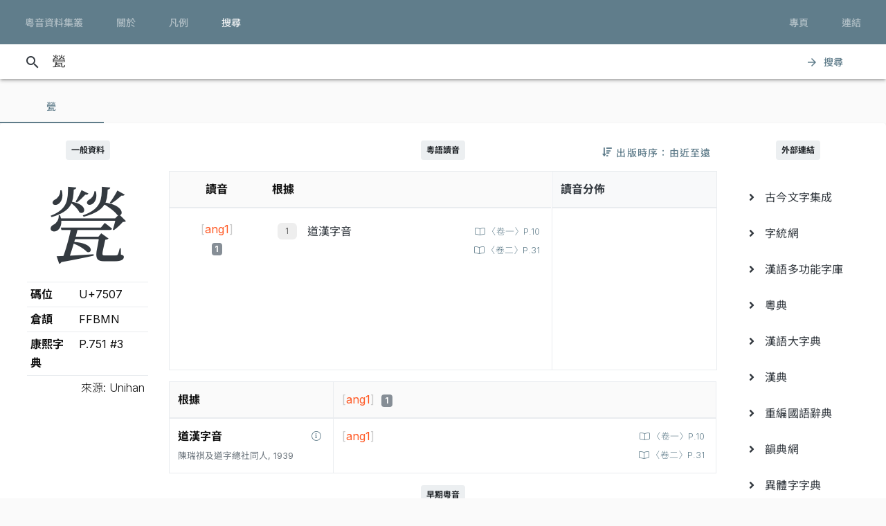

--- FILE ---
content_type: text/html; charset=UTF-8
request_url: https://jyut.net/query?q=%E7%94%87
body_size: 8966
content:




<!DOCTYPE html>
<html lang="zh-Hant-HK">
<head>
    <meta charset="utf-8">
    <title>“甇”的粵語讀音 - 粵音資料集叢</title>
    <meta name="viewport" content="width=device-width, initial-scale=1">

            <meta name="Description" content="“甇”的粵語讀音"/>
        <meta name="google" content="notranslate"/>

                <meta property="og:type" content="website"/>
        <meta property="og:title" content="粵音資料集叢"/>

        <meta property="og:image" content="/images/cover.png"/>
        <meta property="og:image:width" content="1800"/>
        <meta property="og:image:height" content="945"/>

        <meta property="og:description" content="“甇”的粵語讀音"/>
    
    <link rel="manifest" href="/manifest.json">
    <meta name="theme-color" content="#677d89">

    <link rel="shortcut icon" href="/icons/favicon.png">
    <link rel="apple-touch-icon" href="/icons/touchicon-180.png">
    <meta name="apple-mobile-web-app-status-bar-style" content="default">

            <link rel="preconnect" href="https://fonts.googleapis.com" crossorigin>
        <link as="style"
              href="https://fonts.googleapis.com/css2?family=Inter:wght@100..900&family=Inconsolata:wdth,wght@50..200,200..900&display=swap"
              rel="preload">
        <link as="style" rel="preload" href="https://fonts.googleapis.com/icon?family=Material+Icons">
        <link as="style" rel="preload" href="https://cdn.jsdelivr.net/npm/chiron-sung-hk-webfont@latest/css/vf.min.css">
        <link as="style" rel="preload" href="https://cdn.jsdelivr.net/npm/chiron-hei-hk-webfont@latest/css/vf.min.css">

        <link href="https://fonts.googleapis.com/css2?family=Inter:wght@100..900&family=Inconsolata:wdth,wght@50..200,200..900&display=swap"
              rel="stylesheet">

        <link rel="stylesheet" href="https://fonts.googleapis.com/icon?family=Material+Icons">

        <link rel="stylesheet" href="https://cdn.jsdelivr.net/npm/chiron-sung-hk-webfont@latest/css/vf.min.css">
        <link rel="stylesheet" href="https://cdn.jsdelivr.net/npm/chiron-hei-hk-webfont@latest/css/vf.min.css">

        <link rel="stylesheet" href="/build/app.0b9fc0b8.css" data-turbo-track="reload">
    
    <script src="/build/runtime.f82f4939.js" defer data-turbo-track="reload"></script><script src="/build/635.c36b9c42.js" defer data-turbo-track="reload"></script><script src="/build/app.e6864e78.js" defer data-turbo-track="reload"></script>

                                                                                                            
            <!-- Google tag (gtag.js) -->
    <script async src="https://www.googletagmanager.com/gtag/js?id=G-5EHGSBQ0YR"></script>
    <script>
        window.dataLayer = window.dataLayer || [];

        function gtag() {
            dataLayer.push(arguments);
        }

        gtag('js', new Date());

        gtag('config', 'G-5EHGSBQ0YR');
    </script>
    
    </head>
<body id="page-query">
    
    <header class="mdc-top-app-bar inner" data-controller="top-app-bar">
        <div class="mdc-top-app-bar__row">
            <nav class="mdc-top-app-bar__section mdc-top-app-bar__section--align-start">
                                                                                                    <a href="/"
                       class="mdc-button mdc-button--top">
                        <div class="mdc-button__ripple"></div>
                        <span class="mdc-button__label">粵音資料集叢</span>
                    </a>
                                                                                                    <a href="/about"
                       class="mdc-button mdc-button--top">
                        <div class="mdc-button__ripple"></div>
                        <span class="mdc-button__label">關於</span>
                    </a>
                                                                                                    <a href="/usage"
                       class="mdc-button mdc-button--top">
                        <div class="mdc-button__ripple"></div>
                        <span class="mdc-button__label">凡例</span>
                    </a>
                                                                                                    <a href="/search"
                       class="mdc-button mdc-button--top active">
                        <div class="mdc-button__ripple"></div>
                        <span class="mdc-button__label">搜尋</span>
                    </a>
                            </nav>
            <section class="mdc-top-app-bar__section mdc-top-app-bar__section--align-end d-none d-xl-flex d-lg-flex
        d-md-flex"
                     role="toolbar">

                <div data-controller="dropdown-menu">
                    <button href="#" class="mdc-button mdc-button--top menu-button" data-menu="menu-book-links"
                            data-dropdown-menu-target="button"
                    >
                        <div class="mdc-button__ripple"></div>
                        <span class="mdc-button__label">專頁</span>
                    </button>
                    <div class="mdc-menu-surface--anchor">
                        <div class="mdc-menu mdc-menu-surface" tabindex="-1" id="menu-book-links"
                             data-dropdown-menu-target="menu"
                        >

                            
                            <ul class="mdc-list" role="menu" aria-hidden="true">
                                                                    <li class="mdc-list-item" role="menuitem" data-href="//lee1914.jyut.net"
                                        tabindex="-1">
                                        <span class="mdc-list-item__ripple"></span>
                                        <span class="mdc-list-item__text">分部分音廣話九聲字宗
                                            <small>(1914)</small></span>
                                    </li>
                                                                    <li class="mdc-list-item" role="menuitem" data-href="//lee1916.jyut.net"
                                        tabindex="-1">
                                        <span class="mdc-list-item__ripple"></span>
                                        <span class="mdc-list-item__text">廣話國語一貫未定稿
                                            <small>(1916)</small></span>
                                    </li>
                                                                    <li class="mdc-list-item" role="menuitem" data-href="//chiu1931.jyut.net"
                                        tabindex="-1">
                                        <span class="mdc-list-item__ripple"></span>
                                        <span class="mdc-list-item__text">民衆識字粵語拼音字彙
                                            <small>(1931)</small></span>
                                    </li>
                                                                    <li class="mdc-list-item" role="menuitem" data-href="//chan1939.jyut.net"
                                        tabindex="-1">
                                        <span class="mdc-list-item__ripple"></span>
                                        <span class="mdc-list-item__text">道漢字音
                                            <small>(1939)</small></span>
                                    </li>
                                                                    <li class="mdc-list-item" role="menuitem" data-href="//ile1992.jyut.net"
                                        tabindex="-1">
                                        <span class="mdc-list-item__ripple"></span>
                                        <span class="mdc-list-item__text">常用字廣州話讀音表
                                            <small>(1992)</small></span>
                                    </li>
                                                            </ul>
                        </div>
                    </div>
                </div>
                <div data-controller="dropdown-menu">
                    <button href="#" class="mdc-button mdc-button--top menu-button" data-menu="menu-other-links"
                            data-dropdown-menu-target="button"
                    >
                        <div class="mdc-button__ripple"></div>
                        <span class="mdc-button__label">連結</span>
                    </button>
                    <div class="mdc-menu-surface--anchor">
                        <div class="mdc-menu mdc-menu-surface" tabindex="-1" id="menu-other-links"
                             data-dropdown-menu-target="menu"
                        >

                            
                            <ul class="mdc-list" role="menu" aria-hidden="true">
                                                                                                            <li class="mdc-list-item" role="menuitem" data-href="http://www.savepropercantonese.com/"
                                            tabindex="-1">
                                            <span class="mdc-list-item__ripple"></span>
                                            <span class="mdc-list-item__text">解．救．正讀</span>
                                        </li>
                                                                                                                                                <li class="mdc-list-item" role="menuitem" data-href="https://github.com/jyutnet/cantonese-books-data"
                                            tabindex="-1">
                                            <span class="mdc-list-item__ripple"></span>
                                            <span class="mdc-list-item__text">Github 檔案庫（典籍資料檔）</span>
                                        </li>
                                                                                                </ul>
                        </div>
                    </div>
                </div>


            </section>
        </div>
    </header>

    <div class="mdc-top-app-bar--fixed-adjust">
                    <div class="elevation-demo-surface mdc-elevation--z3 search-box" id="search-bar"
                 data-controller="search"
                 data-search-validate-value="/validate"
            >
                <div class="container">
                    <i class="material-icons mdc-button__icon" aria-hidden="true">search</i>
                    <!--<div id="qbox">-->
                                                            <input placeholder="輸入要查詢的字（最多 20 個）或搜尋條件" maxlength="100"
                           value="甇"
                           id="search-query"
                           data-action="keyup->search#queryKeyup mouseover->search#queryMouseOver"
                           data-search-target="query"
                    >
                    <!--</div>-->
                    <button class="mdc-button" id="search-submit"
                            data-action="search#go"
                    >
                        <i class="material-icons mdc-button__icon" aria-hidden="true">arrow_forward</i>
                        <div class="mdc-button__ripple"></div>
                        <span class="mdc-button__label">搜尋</span>
                    </button>
                </div>
            </div>
                <main>
                <p></p>

                            

<div data-controller="query-result" data-controller="query-result" data-query-result-order-toggle-url-value="/query?q=%E7%94%87&amp;sort=asc&amp;ajax=1" data-query-result-active-tab-index-value="0">

    <div class="mdc-dialog"
         role="alertdialog"
         aria-modal="true"
         aria-labelledby="my-dialog-title"
         aria-describedby="my-dialog-content"
         data-query-result-target="bookDetailDialog"
    >
        <div class="mdc-dialog__container">
            <div class="mdc-dialog__surface">
                <h2 class="mdc-dialog__title" id="my-dialog-title">書目資料</h2>
                <div class="mdc-dialog__content" id="book-detail-dialog-content"
                     data-query-result-target="bookDetailContent">
                </div>
                <footer class="mdc-dialog__actions">
                    <button type="button" class="mdc-button mdc-dialog__button" data-mdc-dialog-action="yes">
                        <div class="mdc-button__ripple"></div>
                        <span class="mdc-button__label">關閉</span>
                    </button>
                </footer>
            </div>
        </div>
        <div class="mdc-dialog__scrim"></div>
    </div>

    <section class="mdc-tab-bar" role="tablist" aria-label="Navigation"
             data-query-result-target="tabbar"
             data-action="MDCTabBar:activated->query-result#onTabActivated keydown@window->query-result#onKeyDown"
    >
        <div class="mdc-tab-scroller">
            <div class="mdc-tab-scroller__scroll-area">
                <div class="mdc-tab-scroller__scroll-content">
                                                                    
                            <button class="mdc-tab mdc-tab--active" role="tab"
            aria-selected="true"
            tabindex="0">
                  <span class="mdc-tab__content">
                    <span class="mdc-tab__text-label">                            甇                        </span>
                  </span>
        <span class="mdc-tab-indicator mdc-tab-indicator--active">
                    <span class="mdc-tab-indicator__content mdc-tab-indicator__content--underline"></span>
                  </span>
        <span class="mdc-tab__ripple"></span>
    </button>

                                                        </div>
            </div>
        </div>
    </section>

    <section class="container-fluid mdc-card mdc-card-square">
                                
<article class="row word-query-result-container" id="tab-content-0"
        data-controller="searchable-block"
         data-action="selectionchange@document->searchable-block#onPointerDown scroll@document->searchable-block#onScroll"
         data-query-result-target="tab"
         data-tab-index="0"
>
            <div class="col-xl-4">
            <div class="word-meta-panel">
                <p class="column-title">
                    <span class="badge badge-primary">一般資料</span>
                </p>

                <div class="row">
                    <div class="col-md-8 col-lg-8 col-xl-24">
                        <h1 data-query-result-target="word" data-word="甇">
                            甇
                        </h1>
                    </div>
                    <div class="col-md-16 col-lg-16 col-xl-24">
                        <div id="wordMeta">
            <table class="table table-sm">
        <colgroup>
            <col style="width:40%">
            <col style="width:60%">
        </colgroup>
        <tbody>
        <tr>
            <th>碼位</th>
            <td>U+7507</td>
        </tr>
                                                                                                                        <tr>
                    <th>倉頡</th>
                    <td>
                        FFBMN
                    </td>
                </tr>
            
                                        <tr>
                    <th>康熙字典</th>
                    <td>
                        P.751 #3
                    </td>
                </tr>
                        
            
                    
        </tbody>
        <tfoot>
        <tr>
            <td class="text-right" colspan="2" style="font-weight: 300;">來源: Unihan</td>
        </tr>
        </tfoot>
    </table>
</div>

                    </div>
                </div>
            </div>
        </div>

        <div class="col-xl-16">

            


                            <div style="position:relative;">
                    <p class="column-title">
                        <span class="badge badge-primary">粵語讀音</span>
                    </p>
                    <div style="position:absolute; right: 0; top:0;">
                        
<button data-action="query-result#toggleOrder" class="mdc-button">
   <i class="fa fa-sort-amount-down"></i>
   <div class="mdc-button__ripple"></div>
   <span class="mdc-button__label d-none d-lg-block">&nbsp;出版時序：由近至遠</span>
</button>

                    </div>
                </div>

                
                <div class="summary-chart-container">
                    <div class="summary-container">
                        



<div class="pronunciation-list-container">
    <table class="table">
        <thead>
        <tr>
            <th class="text-center">讀音</th>
            <th>根據</th>
        </tr>
        </thead>
        <tbody>
        <!---->
                                                                    <tr>
                <td class="text-center">
                    <div style="padding-top:5px;">
                                                <button
                    class="jyutping-button"
                    data-controller="jyutping"
                    data-action="click->jyutping#showDetails"
                    data-jyutping-url-value="/syllable/detail/ang1"
            ><span class="jyutping-container">[<span
                    class="jyutping">ang1</span>]</span></button>
                                                <br/>
                        <span class="badge badge-secondary pronunciation-count">1</span>
                    </div>
                </td>
                <td>
                    <div>
                                                                <ol>
                                        <li>
                        <span class="book">
        <a href="#"
           data-book-id="chan1939"
           data-book-summary="&#x7B;&quot;displayTitle&quot;&#x3A;&quot;&#x9053;&#x6F22;&#x5B57;&#x97F3;&quot;,&quot;title&quot;&#x3A;&quot;&#x9053;&#x6F22;&#x5B57;&#x97F3;&quot;,&quot;isDisplayTitleOfficial&quot;&#x3A;true,&quot;author&quot;&#x3A;&quot;&#x9673;&#x745E;&#x797A;&#x53CA;&#x9053;&#x5B57;&#x7E3D;&#x793E;&#x540C;&#x4EBA;&quot;,&quot;publisher&quot;&#x3A;&quot;&#x9999;&#x6E2F;&#x9053;&#x5B57;&#x7E3D;&#x793E;&quot;,&quot;firstPublishYear&quot;&#x3A;1939,&quot;edition&quot;&#x3A;&quot;&#x6C11;&#x570B;&#x5EFF;&#x516B;&#x5E74;&#xFF08;&#x897F;&#x66C6;&#x20;1939&#x20;&#x5E74;&#xFF09;&#x516B;&#x6708;&#x521D;&#x7248;&quot;,&quot;remarks&quot;&#x3A;&#x5B;&quot;&#x300A;&#x7CB5;&#x97F3;&#x97FB;&#x5F59;&#x300B;&#x540C;&#x671F;&#x97FB;&#x66F8;&#x3002;&quot;,&quot;&#x9053;&#x5B57;&#x7E3D;&#x793E;&#x6709;&#x898B;&#x7576;&#x6642;&#x820A;&#x5F0F;&#x5B57;&#x5178;&#x96E3;&#x65BC;&#x6AA2;&#x67E5;&#xFF0C;&#x8A3B;&#x97F3;&#x4E0D;&#x78BA;&#xFF0C;&#x6545;&#x7DE8;&#x88FD;&#x6B64;&#x66F8;&#xFF0C;&#x63A1;&#x7528;&#x8A72;&#x793E;&#x5275;&#x88FD;&#x6CE8;&#x97F3;&#x6CD5;&#xFF08;&#x7A31;&#x70BA;&#x9053;&#x5B57;&#xFF09;&#xFF0C;&#x5E0C;&#x671B;&#x80FD;&#x89E3;&#x6C7A;&#x6642;&#x4EBA;&#x300C;&#x898B;&#x5B57;&#x4E0D;&#x8B58;&#x97F3;&#x300D;&#x3001;&#x300C;&#x8B58;&#x97F3;&#x4E0D;&#x8B58;&#x5BEB;&#x300D;&#x4E4B;&#x56F0;&#x96E3;&#x3002;&quot;,&quot;&#x300A;&#x7CB5;&#x97F3;&#x97FB;&#x5F59;&#x300B;&#x504F;&#x5411;&#x4FDD;&#x5B88;&#xFF0C;&#x300A;&#x9053;&#x6F22;&#x5B57;&#x97F3;&#x300B;&#x5247;&#x5982;&#x5BE6;&#x7D00;&#x9304;&#x7576;&#x6642;&#x7684;&#x5BE6;&#x969B;&#x97F3;&#x8B80;&#xFF0C;&#x5C0D;&#x8B80;&#x97F3;&#x7684;&#x614B;&#x5EA6;&#x662F;&#x300C;&#x96C5;&#x4FD7;&#x4E26;&#x5B58;&#x300D;&#xFF0C;&#x4E26;&#x53EA;&#x6536;&#x6D41;&#x901A;&#x8B80;&#x97F3;&#x3002;&quot;,&quot;&#x5168;&#x66F8;&#x5206;&#x4E09;&#x5377;&#xFF0C;&#x5377;&#x4E00;&#x3008;&#x9053;&#x6F22;&#x5B57;&#x5178;&#x3009;&#x4EE5;&#x7B46;&#x5283;&#x5E8F;&#x5217;&#x51FA;&#x6F22;&#x5B57;&#x53CA;&#x5176;&#x570B;&#x7CB5;&#x97F3;&#xFF0C;&#x5377;&#x4E8C;&#x3008;&#x7CB5;&#x8A9E;&#x97F3;&#x5178;&#x3009;&#x4EE5;&#x97F3;&#x6392;&#x5B57;&#xFF0C;&#x5377;&#x4E09;&#x5247;&#x4FC2;&#x3008;&#x570B;&#x8A9E;&#x97F3;&#x5178;&#x3009;&#x3002;&quot;&#x5D;,&quot;links&quot;&#x3A;null&#x7D;"
           data-action="query-result#showBookDetail"
           class="source-info-button"
           style="color: #343a40"
        >道漢字音
        </a>
    </span>

                                                                                    
                        <span class="entry-source-loc">
                                                    <a class="page-no"
   href="https://static.jyut.net/browse/chan1939v1/10?single=true"
   target="_blank">
    <span class="mdc-ripple-surface" data-mdc-ripple-is-unbounded></span>
            
        〈卷一〉P.10                        </a>
            
        <br/>
                    <a class="page-no"
   href="https://static.jyut.net/browse/chan1939v2/31?single=true"
   target="_blank">
    <span class="mdc-ripple-surface" data-mdc-ripple-is-unbounded></span>
            
        〈卷二〉P.31                        </a>
            
        <br/>
    
                        </span>

                                                </li>
            </ol>

                                            </div>
                </td>
            </tr>
                </tbody>
    </table>
</div>

                    </div>

                                            <div class="chart-container d-none d-lg-block d-xl-block">
                            <div class="outer">
    <div class="title">讀音分佈</div>
    <div class="chart">
                <canvas class="chart-p-stat" height="300" data-options="&#x7B;&quot;type&quot;&#x3A;&quot;doughnut&quot;,&quot;options&quot;&#x3A;&#x7B;&quot;animation&quot;&#x3A;&#x7B;&quot;duration&quot;&#x3A;300&#x7D;,&quot;cutoutPercentage&quot;&#x3A;35,&quot;legend&quot;&#x3A;false,&quot;plugins&quot;&#x3A;&#x7B;&quot;labels&quot;&#x3A;&#x7B;&quot;render&quot;&#x3A;&quot;label&quot;,&quot;fontColor&quot;&#x3A;&quot;&#x23;fff&quot;,&quot;textShadow&quot;&#x3A;true,&quot;shadowBlur&quot;&#x3A;10&#x7D;&#x7D;,&quot;maintainAspectRatio&quot;&#x3A;true,&quot;devicePixelRatio&quot;&#x3A;3,&quot;responsive&quot;&#x3A;true&#x7D;,&quot;data&quot;&#x3A;&#x7B;&quot;labels&quot;&#x3A;&#x5B;&quot;ang1&quot;&#x5D;,&quot;datasets&quot;&#x3A;&#x5B;&#x7B;&quot;label&quot;&#x3A;&quot;&#x5C;u8b80&#x5C;u97f3&quot;,&quot;data&quot;&#x3A;&#x5B;1&#x5D;,&quot;backgroundColor&quot;&#x3A;&#x5B;&quot;&#x23;597b74&quot;,&quot;&#x23;608b84&quot;,&quot;&#x23;6ea8a1&quot;,&quot;&#x23;9ccdc8&quot;,&quot;&#x23;6a8a9c&quot;,&quot;&#x23;c1e0dd&quot;,&quot;&#x23;e6f2f2&quot;,&quot;&#x23;9c6a71&quot;,&quot;&#x23;7d6a9c&quot;,&quot;&#x23;839faf&quot;,&quot;&#x23;b0858a&quot;,&quot;&#x23;d3d27f&quot;&#x5D;&#x7D;&#x5D;&#x7D;&#x7D;"
                data-query-result-target="chart"
        ></canvas>
    </div>
</div>

                        </div>
                                    </div>

                                    <div class="outer d-lg-none d-xl-none" style="border: 1px solid #e9ecef; margin-bottom: 1rem">
                        <div class="chart">
                                                        <canvas class="chart-p-stat" height="45"
                                    data-options="&#x7B;&quot;type&quot;&#x3A;&quot;horizontalBar&quot;,&quot;options&quot;&#x3A;&#x7B;&quot;animation&quot;&#x3A;&#x7B;&quot;duration&quot;&#x3A;300&#x7D;,&quot;legend&quot;&#x3A;false,&quot;plugins&quot;&#x3A;&#x7B;&quot;labels&quot;&#x3A;&#x7B;&quot;render&quot;&#x3A;&quot;label&quot;,&quot;fontColor&quot;&#x3A;&quot;&#x23;fff&quot;,&quot;textShadow&quot;&#x3A;true,&quot;shadowBlur&quot;&#x3A;10&#x7D;&#x7D;,&quot;maintainAspectRatio&quot;&#x3A;true,&quot;devicePixelRatio&quot;&#x3A;3,&quot;responsive&quot;&#x3A;true,&quot;scales&quot;&#x3A;&#x7B;&quot;xAxes&quot;&#x3A;&#x5B;&#x7B;&quot;ticks&quot;&#x3A;&#x7B;&quot;beginAtZero&quot;&#x3A;true,&quot;precision&quot;&#x3A;0&#x7D;&#x7D;&#x5D;&#x7D;&#x7D;,&quot;data&quot;&#x3A;&#x7B;&quot;labels&quot;&#x3A;&#x5B;&quot;&#x5C;u7507&#x20;&#x5B;ang1&#x5D;&quot;&#x5D;,&quot;datasets&quot;&#x3A;&#x5B;&#x7B;&quot;label&quot;&#x3A;&quot;&#x5C;u8b80&#x5C;u97f3&quot;,&quot;data&quot;&#x3A;&#x5B;1&#x5D;,&quot;backgroundColor&quot;&#x3A;&#x5B;&quot;&#x23;597b74&quot;,&quot;&#x23;608b84&quot;,&quot;&#x23;6ea8a1&quot;,&quot;&#x23;9ccdc8&quot;,&quot;&#x23;6a8a9c&quot;,&quot;&#x23;c1e0dd&quot;,&quot;&#x23;e6f2f2&quot;,&quot;&#x23;9c6a71&quot;,&quot;&#x23;7d6a9c&quot;,&quot;&#x23;839faf&quot;,&quot;&#x23;b0858a&quot;,&quot;&#x23;d3d27f&quot;&#x5D;&#x7D;&#x5D;&#x7D;&#x7D;"
                                    data-query-result-target="chart"></canvas>
                        </div>
                    </div>
                
                

<div class="pronunciation-matrix-container">
    <table class="table table-bordered pronunciation-table">
        <thead class="tableFloatingHeaderOriginal">
        <tr class="active">
            <th class="d-none d-md-table-cell">根據</th>
                                                                        <td class="text-left" style="width: 70%">
                    <button
                    class="jyutping-button"
                    data-controller="jyutping"
                    data-action="click->jyutping#showDetails"
                    data-jyutping-url-value="/syllable/detail/ang1"
            ><span class="jyutping-container">[<span
                    class="jyutping">ang1</span>]</span></button>
                    &nbsp;<span
                            aria-describedby="tooltip-id-0-0"
                            class="badge badge-secondary pronunciation-count">1</span>

                    <div id="tooltip-id-0-0" class="mdc-tooltip" role="tooltip" aria-hidden="true"
                         data-query-result-target="bookCountLabel">
                        <div class="mdc-tooltip__surface mdc-tooltip__surface-animation">
                                                        <sup>1</sup>/<sub>1</sub>
                        </div>
                    </div>
                </td>
                                    </tr>
        </thead>
        <tbody>
                                            <tr class="d-md-none source">
                <td colspan="1">
                    <button style="float:right; width:24px; height: 24px; min-width: 0;"
                            data-book-summary="&#x7B;&quot;displayTitle&quot;&#x3A;&quot;&#x9053;&#x6F22;&#x5B57;&#x97F3;&quot;,&quot;title&quot;&#x3A;&quot;&#x9053;&#x6F22;&#x5B57;&#x97F3;&quot;,&quot;isDisplayTitleOfficial&quot;&#x3A;true,&quot;author&quot;&#x3A;&quot;&#x9673;&#x745E;&#x797A;&#x53CA;&#x9053;&#x5B57;&#x7E3D;&#x793E;&#x540C;&#x4EBA;&quot;,&quot;publisher&quot;&#x3A;&quot;&#x9999;&#x6E2F;&#x9053;&#x5B57;&#x7E3D;&#x793E;&quot;,&quot;firstPublishYear&quot;&#x3A;1939,&quot;edition&quot;&#x3A;&quot;&#x6C11;&#x570B;&#x5EFF;&#x516B;&#x5E74;&#xFF08;&#x897F;&#x66C6;&#x20;1939&#x20;&#x5E74;&#xFF09;&#x516B;&#x6708;&#x521D;&#x7248;&quot;,&quot;remarks&quot;&#x3A;&#x5B;&quot;&#x300A;&#x7CB5;&#x97F3;&#x97FB;&#x5F59;&#x300B;&#x540C;&#x671F;&#x97FB;&#x66F8;&#x3002;&quot;,&quot;&#x9053;&#x5B57;&#x7E3D;&#x793E;&#x6709;&#x898B;&#x7576;&#x6642;&#x820A;&#x5F0F;&#x5B57;&#x5178;&#x96E3;&#x65BC;&#x6AA2;&#x67E5;&#xFF0C;&#x8A3B;&#x97F3;&#x4E0D;&#x78BA;&#xFF0C;&#x6545;&#x7DE8;&#x88FD;&#x6B64;&#x66F8;&#xFF0C;&#x63A1;&#x7528;&#x8A72;&#x793E;&#x5275;&#x88FD;&#x6CE8;&#x97F3;&#x6CD5;&#xFF08;&#x7A31;&#x70BA;&#x9053;&#x5B57;&#xFF09;&#xFF0C;&#x5E0C;&#x671B;&#x80FD;&#x89E3;&#x6C7A;&#x6642;&#x4EBA;&#x300C;&#x898B;&#x5B57;&#x4E0D;&#x8B58;&#x97F3;&#x300D;&#x3001;&#x300C;&#x8B58;&#x97F3;&#x4E0D;&#x8B58;&#x5BEB;&#x300D;&#x4E4B;&#x56F0;&#x96E3;&#x3002;&quot;,&quot;&#x300A;&#x7CB5;&#x97F3;&#x97FB;&#x5F59;&#x300B;&#x504F;&#x5411;&#x4FDD;&#x5B88;&#xFF0C;&#x300A;&#x9053;&#x6F22;&#x5B57;&#x97F3;&#x300B;&#x5247;&#x5982;&#x5BE6;&#x7D00;&#x9304;&#x7576;&#x6642;&#x7684;&#x5BE6;&#x969B;&#x97F3;&#x8B80;&#xFF0C;&#x5C0D;&#x8B80;&#x97F3;&#x7684;&#x614B;&#x5EA6;&#x662F;&#x300C;&#x96C5;&#x4FD7;&#x4E26;&#x5B58;&#x300D;&#xFF0C;&#x4E26;&#x53EA;&#x6536;&#x6D41;&#x901A;&#x8B80;&#x97F3;&#x3002;&quot;,&quot;&#x5168;&#x66F8;&#x5206;&#x4E09;&#x5377;&#xFF0C;&#x5377;&#x4E00;&#x3008;&#x9053;&#x6F22;&#x5B57;&#x5178;&#x3009;&#x4EE5;&#x7B46;&#x5283;&#x5E8F;&#x5217;&#x51FA;&#x6F22;&#x5B57;&#x53CA;&#x5176;&#x570B;&#x7CB5;&#x97F3;&#xFF0C;&#x5377;&#x4E8C;&#x3008;&#x7CB5;&#x8A9E;&#x97F3;&#x5178;&#x3009;&#x4EE5;&#x97F3;&#x6392;&#x5B57;&#xFF0C;&#x5377;&#x4E09;&#x5247;&#x4FC2;&#x3008;&#x570B;&#x8A9E;&#x97F3;&#x5178;&#x3009;&#x3002;&quot;&#x5D;,&quot;links&quot;&#x3A;null&#x7D;"
                            data-action="query-result#showBookDetail"
                            class="source-info-button mdc-button"><i class="fal fa-info-circle"></i></button>
                    <strong>道漢字音</strong> <small class="text-muted">
                        陳瑞祺及道字總社同人, 1939
                    </small>
                </td>
            </tr>
            <tr>
                <td class="text-left d-none d-md-table-cell">
                    <button style="float:right; width:24px; height: 24px; min-width: 0;" data-book-summary="&#x7B;&quot;displayTitle&quot;&#x3A;&quot;&#x9053;&#x6F22;&#x5B57;&#x97F3;&quot;,&quot;title&quot;&#x3A;&quot;&#x9053;&#x6F22;&#x5B57;&#x97F3;&quot;,&quot;isDisplayTitleOfficial&quot;&#x3A;true,&quot;author&quot;&#x3A;&quot;&#x9673;&#x745E;&#x797A;&#x53CA;&#x9053;&#x5B57;&#x7E3D;&#x793E;&#x540C;&#x4EBA;&quot;,&quot;publisher&quot;&#x3A;&quot;&#x9999;&#x6E2F;&#x9053;&#x5B57;&#x7E3D;&#x793E;&quot;,&quot;firstPublishYear&quot;&#x3A;1939,&quot;edition&quot;&#x3A;&quot;&#x6C11;&#x570B;&#x5EFF;&#x516B;&#x5E74;&#xFF08;&#x897F;&#x66C6;&#x20;1939&#x20;&#x5E74;&#xFF09;&#x516B;&#x6708;&#x521D;&#x7248;&quot;,&quot;remarks&quot;&#x3A;&#x5B;&quot;&#x300A;&#x7CB5;&#x97F3;&#x97FB;&#x5F59;&#x300B;&#x540C;&#x671F;&#x97FB;&#x66F8;&#x3002;&quot;,&quot;&#x9053;&#x5B57;&#x7E3D;&#x793E;&#x6709;&#x898B;&#x7576;&#x6642;&#x820A;&#x5F0F;&#x5B57;&#x5178;&#x96E3;&#x65BC;&#x6AA2;&#x67E5;&#xFF0C;&#x8A3B;&#x97F3;&#x4E0D;&#x78BA;&#xFF0C;&#x6545;&#x7DE8;&#x88FD;&#x6B64;&#x66F8;&#xFF0C;&#x63A1;&#x7528;&#x8A72;&#x793E;&#x5275;&#x88FD;&#x6CE8;&#x97F3;&#x6CD5;&#xFF08;&#x7A31;&#x70BA;&#x9053;&#x5B57;&#xFF09;&#xFF0C;&#x5E0C;&#x671B;&#x80FD;&#x89E3;&#x6C7A;&#x6642;&#x4EBA;&#x300C;&#x898B;&#x5B57;&#x4E0D;&#x8B58;&#x97F3;&#x300D;&#x3001;&#x300C;&#x8B58;&#x97F3;&#x4E0D;&#x8B58;&#x5BEB;&#x300D;&#x4E4B;&#x56F0;&#x96E3;&#x3002;&quot;,&quot;&#x300A;&#x7CB5;&#x97F3;&#x97FB;&#x5F59;&#x300B;&#x504F;&#x5411;&#x4FDD;&#x5B88;&#xFF0C;&#x300A;&#x9053;&#x6F22;&#x5B57;&#x97F3;&#x300B;&#x5247;&#x5982;&#x5BE6;&#x7D00;&#x9304;&#x7576;&#x6642;&#x7684;&#x5BE6;&#x969B;&#x97F3;&#x8B80;&#xFF0C;&#x5C0D;&#x8B80;&#x97F3;&#x7684;&#x614B;&#x5EA6;&#x662F;&#x300C;&#x96C5;&#x4FD7;&#x4E26;&#x5B58;&#x300D;&#xFF0C;&#x4E26;&#x53EA;&#x6536;&#x6D41;&#x901A;&#x8B80;&#x97F3;&#x3002;&quot;,&quot;&#x5168;&#x66F8;&#x5206;&#x4E09;&#x5377;&#xFF0C;&#x5377;&#x4E00;&#x3008;&#x9053;&#x6F22;&#x5B57;&#x5178;&#x3009;&#x4EE5;&#x7B46;&#x5283;&#x5E8F;&#x5217;&#x51FA;&#x6F22;&#x5B57;&#x53CA;&#x5176;&#x570B;&#x7CB5;&#x97F3;&#xFF0C;&#x5377;&#x4E8C;&#x3008;&#x7CB5;&#x8A9E;&#x97F3;&#x5178;&#x3009;&#x4EE5;&#x97F3;&#x6392;&#x5B57;&#xFF0C;&#x5377;&#x4E09;&#x5247;&#x4FC2;&#x3008;&#x570B;&#x8A9E;&#x97F3;&#x5178;&#x3009;&#x3002;&quot;&#x5D;,&quot;links&quot;&#x3A;null&#x7D;"
        data-action="query-result#showBookDetail"
        class="source-info-button mdc-button">
    <div class="mdc-button__ripple"></div>
    <span class="mdc-button__label"><i class="fal fa-info-circle"></i></span>
</button>
<strong>道漢字音</strong>
<br>
<small class="text-muted">
    陳瑞祺及道字總社同人, 1939
</small>

                </td>
                                                                                                                        <td>
                                                                                                                                                    <div>
                                    <div class="entry-source-loc">
                                                                                                                                                                                                                                                                                        
                                        
                                                                <a class="page-no"
   href="https://static.jyut.net/browse/chan1939v1/10?single=true"
   target="_blank">
    <span class="mdc-ripple-surface" data-mdc-ripple-is-unbounded></span>
            
        〈卷一〉P.10                        </a>
            
        <br/>
                    <a class="page-no"
   href="https://static.jyut.net/browse/chan1939v2/31?single=true"
   target="_blank">
    <span class="mdc-ripple-surface" data-mdc-ripple-is-unbounded></span>
            
        〈卷二〉P.31                        </a>
            
        <br/>
    


                                    </div>
                                    <button
                    class="jyutping-button"
                    data-controller="jyutping"
                    data-action="click->jyutping#showDetails"
                    data-jyutping-url-value="/syllable/detail/ang1"
            ><span class="jyutping-container">[<span
                    class="jyutping">ang1</span>]</span></button>
                                                                    </div>
                                                                                                                                                    </td>
                                                </tr>
                </tbody>
    </table>


</div>

            
            
    <section class="early-cantonese">
        <p class="column-title">
            <span class="badge badge-primary">早期粵音</span>
        </p>

        <table class="table table-bordered">
            <thead>
            <tr>
                <th class="d-none d-md-table-cell" style="width:30%">書名</th>
                <th class="d-none d-md-table-cell">讀音資料</th>
            </tr>
            </thead>
            <tbody>
                                            <tr class="d-md-none source">
                    <td colspan="2">
                        <button style="float:right; width:24px; height: 24px; min-width: 0;"
                                data-book-summary="&#x7B;&quot;displayTitle&quot;&#x3A;&quot;&#x4E2D;&#x83EF;&#x65B0;&#x5B57;&#x5178;&quot;,&quot;title&quot;&#x3A;&quot;&#x4E2D;&#x83EF;&#x65B0;&#x5B57;&#x5178;&quot;,&quot;isDisplayTitleOfficial&quot;&#x3A;true,&quot;author&quot;&#x3A;&quot;&#x738B;&#x980C;&#x68E0;&quot;,&quot;publisher&quot;&#x3A;&quot;&#x74B0;&#x7403;&#x66F8;&#x5C40;&quot;,&quot;firstPublishYear&quot;&#x3A;1937,&quot;edition&quot;&#x3A;&quot;&#x521D;&#x7248;&quot;,&quot;remarks&quot;&#x3A;&#x5B;&quot;&#x672C;&#x66F8;&#x7531;&#x738B;&#x980C;&#x68E0;&#x7267;&#x5E2B;&#x7DE8;&#x8457;&#xFF0C;1937&#x20;&#x5E74;&#x51FA;&#x7248;&#xFF0C;&#x5168;&#x540D;&#x300A;&#x4EAC;&#x7CB5;&#x6CE8;&#x97F3;&#x8907;&#x5F0F;&#x8A73;&#x89E3;&#x4E2D;&#x83EF;&#x65B0;&#x5B57;&#x5178;&#x300B;&#xFF0C;&#x4E26;&#x66FE;&#x65BC;&#x20;1961&#x20;&#x5E74;&#x4EE5;&#x300A;&#x5EE3;&#x5DDE;&#x97F3;&#x4E2D;&#x83EF;&#x65B0;&#x5B57;&#x5178;&#x300B;&#x4E00;&#x540D;&#x518D;&#x7248;&#xFF1B;&#x5169;&#x66F8;&#x8DDF;&#x9999;&#x6E2F;&#x4E2D;&#x83EF;&#x66F8;&#x5C40;&#x5728;&#x20;1976&#x20;&#x5E74;&#x521D;&#x7248;&#x3001;&#x81F3;&#x4ECA;&#x4ECD;&#x5728;&#x767C;&#x884C;&#x7684;&#x300A;&#x4E2D;&#x83EF;&#x65B0;&#x5B57;&#x5178;&#x300B;&#x7121;&#x95DC;&#x3002;&quot;,&quot;&#x672C;&#x66F8;&#x97F3;&#x6A19;&#x53CD;&#x6620;&#x65E9;&#x671F;&#x7CB5;&#x97F3;&#x7CFB;&#x7D71;&#xFF0C;&#x4E0D;&#x80FD;&#x548C;&#x73FE;&#x4EE3;&#x7CB5;&#x97F3;&#x76F4;&#x63A5;&#x5C0D;&#x61C9;&#xFF0C;&#x6CE8;&#x97F3;&#x7CFB;&#x7D71;&#x8DDF;&#x5176;&#x4ED6;&#x65E9;&#x671F;&#x7CB5;&#x97F3;&#x5178;&#x7C4D;&#x4EA6;&#x672A;&#x5FC5;&#x76F8;&#x540C;&#x3002;&quot;,&quot;&#x8B80;&#x97F3;&#x6B04;&#x4E2D;&#x7684;&#x73FE;&#x4EE3;&#x7CB5;&#x8A9E;&#x8B80;&#x97F3;&#x662F;&#x5F9E;&#x539F;&#x66F8;&#x7CFB;&#x7D71;&#x63A8;&#x5C0E;&#x51FA;&#x4F86;&#xFF0C;&#x7D14;&#x70BA;&#x65B9;&#x4FBF;&#x7814;&#x7A76;&#xFF0C;&#x7D50;&#x679C;&#x50C5;&#x4F9B;&#x53C3;&#x8003;&#xFF1B;&#x53C8;&#x6B64;&#x66F8;&#x97F3;&#x6A19;&#x7B26;&#x865F;&#x6392;&#x5370;&#x6642;&#x6709;&#x758F;&#x6F0F;&#xFF0C;&#x4F7F;&#x7528;&#x6642;&#x656C;&#x8ACB;&#x7559;&#x610F;&#x3002;&quot;&#x5D;,&quot;links&quot;&#x3A;null&#x7D;"
                                class="source-info-button mdc-button"
                                data-action="query-result#showBookDetail"
                        ><i class="fal fa-info-circle"></i></button>
                        <strong>中華新字典</strong>
                        <small class="text-muted">
                            王頌棠, 1937
                        </small>
                    </td>
                </tr>
                                                                <tr>
                    <td class="text-left d-none d-md-table-cell">
                        <button style="float:right; width:24px; height: 24px; min-width: 0;" data-book-summary="&#x7B;&quot;displayTitle&quot;&#x3A;&quot;&#x4E2D;&#x83EF;&#x65B0;&#x5B57;&#x5178;&quot;,&quot;title&quot;&#x3A;&quot;&#x4E2D;&#x83EF;&#x65B0;&#x5B57;&#x5178;&quot;,&quot;isDisplayTitleOfficial&quot;&#x3A;true,&quot;author&quot;&#x3A;&quot;&#x738B;&#x980C;&#x68E0;&quot;,&quot;publisher&quot;&#x3A;&quot;&#x74B0;&#x7403;&#x66F8;&#x5C40;&quot;,&quot;firstPublishYear&quot;&#x3A;1937,&quot;edition&quot;&#x3A;&quot;&#x521D;&#x7248;&quot;,&quot;remarks&quot;&#x3A;&#x5B;&quot;&#x672C;&#x66F8;&#x7531;&#x738B;&#x980C;&#x68E0;&#x7267;&#x5E2B;&#x7DE8;&#x8457;&#xFF0C;1937&#x20;&#x5E74;&#x51FA;&#x7248;&#xFF0C;&#x5168;&#x540D;&#x300A;&#x4EAC;&#x7CB5;&#x6CE8;&#x97F3;&#x8907;&#x5F0F;&#x8A73;&#x89E3;&#x4E2D;&#x83EF;&#x65B0;&#x5B57;&#x5178;&#x300B;&#xFF0C;&#x4E26;&#x66FE;&#x65BC;&#x20;1961&#x20;&#x5E74;&#x4EE5;&#x300A;&#x5EE3;&#x5DDE;&#x97F3;&#x4E2D;&#x83EF;&#x65B0;&#x5B57;&#x5178;&#x300B;&#x4E00;&#x540D;&#x518D;&#x7248;&#xFF1B;&#x5169;&#x66F8;&#x8DDF;&#x9999;&#x6E2F;&#x4E2D;&#x83EF;&#x66F8;&#x5C40;&#x5728;&#x20;1976&#x20;&#x5E74;&#x521D;&#x7248;&#x3001;&#x81F3;&#x4ECA;&#x4ECD;&#x5728;&#x767C;&#x884C;&#x7684;&#x300A;&#x4E2D;&#x83EF;&#x65B0;&#x5B57;&#x5178;&#x300B;&#x7121;&#x95DC;&#x3002;&quot;,&quot;&#x672C;&#x66F8;&#x97F3;&#x6A19;&#x53CD;&#x6620;&#x65E9;&#x671F;&#x7CB5;&#x97F3;&#x7CFB;&#x7D71;&#xFF0C;&#x4E0D;&#x80FD;&#x548C;&#x73FE;&#x4EE3;&#x7CB5;&#x97F3;&#x76F4;&#x63A5;&#x5C0D;&#x61C9;&#xFF0C;&#x6CE8;&#x97F3;&#x7CFB;&#x7D71;&#x8DDF;&#x5176;&#x4ED6;&#x65E9;&#x671F;&#x7CB5;&#x97F3;&#x5178;&#x7C4D;&#x4EA6;&#x672A;&#x5FC5;&#x76F8;&#x540C;&#x3002;&quot;,&quot;&#x8B80;&#x97F3;&#x6B04;&#x4E2D;&#x7684;&#x73FE;&#x4EE3;&#x7CB5;&#x8A9E;&#x8B80;&#x97F3;&#x662F;&#x5F9E;&#x539F;&#x66F8;&#x7CFB;&#x7D71;&#x63A8;&#x5C0E;&#x51FA;&#x4F86;&#xFF0C;&#x7D14;&#x70BA;&#x65B9;&#x4FBF;&#x7814;&#x7A76;&#xFF0C;&#x7D50;&#x679C;&#x50C5;&#x4F9B;&#x53C3;&#x8003;&#xFF1B;&#x53C8;&#x6B64;&#x66F8;&#x97F3;&#x6A19;&#x7B26;&#x865F;&#x6392;&#x5370;&#x6642;&#x6709;&#x758F;&#x6F0F;&#xFF0C;&#x4F7F;&#x7528;&#x6642;&#x656C;&#x8ACB;&#x7559;&#x610F;&#x3002;&quot;&#x5D;,&quot;links&quot;&#x3A;null&#x7D;"
        data-action="query-result#showBookDetail"
        class="source-info-button mdc-button">
    <div class="mdc-button__ripple"></div>
    <span class="mdc-button__label"><i class="fal fa-info-circle"></i></span>
</button>
<strong>中華新字典</strong>
<br>
<small class="text-muted">
    王頌棠, 1937
</small>

                    </td>
                    <td class="early-cantonese-entry-main">
                                                    <div>
                                <div class="entry-source-loc" style="float: right; text-align: right">
                                    
                                                            <a class="page-no"
   href="https://static.jyut.net/browse/wong1937/254?single=true"
   target="_blank">
    <span class="mdc-ripple-surface" data-mdc-ripple-is-unbounded></span>
            
        P.254                        </a>
            
        <br/>
    

                                                                                                                                                                                                                                                                                                                                                                                                            
                                    
                                                                                                                                                                                </div>
                                <p class="raw-pronunciation">
                                                                                                                                                                                                                                                                            
                                    <span class="deduced-jyutping">
                                                                                                                    <button
                    class="jyutping-button"
                    data-controller="jyutping"
                    data-action="click->jyutping#showDetails"
                    data-jyutping-url-value="/syllable/detail/ang1"
            ><span class="jyutping-container">[<span
                    class="jyutping">ang1</span>]</span></button>                                    </span><span class="raw-pronunciation-arrow">&nbsp;←&nbsp;</span>

                                    <span class="raw-pronunciation-line">꜀ang</span>

                                    
                                                                                                                                                                                                                                                                                            </p>
                                
                                
                                                                        <div class="remarks">
        <div style="color: #ef483c; font-size: 90%; font-weight: 500; text-align: left; margin-top: 0.3em;">
            <span class="badge" style="border: 1px solid #ef483c; position: relative; bottom:1px; font-weight:
            500">校訂註</span>
            原釋義作『同罌』
        </div>
    </div>

                                                            </div>
                                            </td>
                </tr>
                        </tbody>
        </table>
    </section>

                            

    <p class="column-title">
        <span class="badge badge-primary">其他參考</span>
    </p>



    <div class="other-ref mdc-card mdc-card-square mdc-card--outlined"
         data-controller="kangxi">
        <div class="title">

            <button style="float:right; width:24px; height: 24px; min-width: 0;"
                    data-book-summary="&#x7B;&quot;title&quot;&#x3A;&quot;&#x5C;u5eb7&#x5C;u7199&#x5C;u5b57&#x5C;u5178&quot;,&quot;displayTitle&quot;&#x3A;&quot;&#x5C;u5eb7&#x5C;u7199&#x5C;u5b57&#x5C;u5178&quot;,&quot;isDisplayTitleOfficial&quot;&#x3A;true,&quot;author&quot;&#x3A;&quot;&#x5C;u5f35&#x5C;u7389&#x5C;u66f8&#x5C;u3001&#x5C;u9673&#x5C;u5ef7&#x5C;u656c&#x5C;u7b49&quot;,&quot;firstPublishYear&quot;&#x3A;&quot;1716&quot;,&quot;remarks&quot;&#x3A;&#x5B;&quot;&#x5C;u672c&#x5C;u66f8&#x5C;u5167&#x5C;u5bb9&#x5C;uff0c&#x5C;u4f86&#x5C;u81ea&#x5C;u7db2&#x5C;u4e0a&#x5C;u5eb7&#x5C;u7199&#x5C;u5b57&#x5C;u5178&#x20;EXCEL&#x20;&#x5C;u6a94&#x5C;uff0c&#x5C;u65bc&#x20;2008&#x20;&#x5C;u5e74&#x5C;u4e0b&#x5C;u8f09&#x5C;u3002&quot;,&quot;&#x5C;u539f&#x5C;u8cc7&#x5C;u6599&#x5C;u6a94&#x5C;u7531&#x5C;u6709&#x5C;u5fc3&#x5C;u4eba&#x5C;u6240&#x5C;u7de8&#x5C;uff0c&#x5C;u60df&#x5C;u4f86&#x5C;u6e90&#x5C;u8cc7&#x5C;u8a0a&#x5C;u5df2&#x5C;u4f5a&#x5C;u3002&#x5C;u672a&#x5C;u6562&#x5C;u63a0&#x5C;u7f8e&#x5C;uff0c&#x5C;u7279&#x5C;u6b64&#x5C;u8aac&#x5C;u660e&#x5C;u3002&quot;,&quot;&#x5C;u70ba&#x5C;u65b9&#x5C;u4fbf&#x5C;u4f7f&#x5C;u7528&#x5C;u8005&#x5C;uff0c&#x5C;u6b63&#x5C;u6587&#x5C;u4e2d&#x5C;u7684&#x5C;u53cd&#x5C;u5207&#x5C;u8b80&#x5C;u97f3&#x5C;u6703&#x5C;u4ee5&#x5C;u4e0d&#x5C;u540c&#x5C;u5b57&#x5C;u9ad4&#x5C;u5f0f&#x5C;u6a23&#x5C;u6a19&#x5C;u793a&#x5C;u3002&#x5C;u9019&#x5C;u4e9b&#x5C;u53cd&#x5C;u5207&#x5C;u8b80&#x5C;u97f3&#x5C;u662f&#x5C;u7531&#x5C;u96fb&#x5C;u8166&#x5C;u7a0b&#x5C;u5f0f&#x5C;u5075&#x5C;u6e2c&#x5C;uff0c&#x5C;u672a&#x5C;u7d93&#x5C;u4eba&#x5C;u624b&#x5C;u6838&#x5C;u8b49&#x5C;uff0c&#x5C;u50c5&#x5C;u4f9b&#x5C;u53c3&#x5C;u8003&#x5C;uff0c&#x5C;u4f7f&#x5C;u7528&#x5C;u6642&#x5C;u8acb&#x5C;u7559&#x5C;u610f&#x5C;u3002&quot;,&quot;&#x5C;u9806&#x5C;u5e36&#x5C;u4e00&#x5C;u63d0&#x5C;uff0c&#x5C;u5b57&#x5C;u5178&#x5C;u4e2d&#x5C;u4e4b&#x5C;u76f4&#x5C;u97f3&#x5C;u4e26&#x5C;u4e0d&#x5C;u53ef&#x5C;u9760&#x5C;uff0c&#x5C;u6216&#x5C;u6709&#x5C;u53d7&#x5C;u7576&#x5C;u6642&#x5C;u7de8&#x5C;u8005&#x5C;u65b9&#x5C;u97f3&#x5C;u5f71&#x5C;u97ff&#x5C;uff0c&#x5C;u4e0d&#x5C;u61c9&#x5C;u5c07&#x5C;u4e4b&#x5C;u7576&#x5C;u6210&#x5C;u7cb5&#x5C;u97f3&#x5C;u76f4&#x5C;u63a5&#x5C;u8b80&#x5C;u51fa&#x5C;u3002&quot;&#x5D;&#x7D;"
                    class="source-info-button mdc-button"
                    data-action="query-result#showBookDetail"
            >
                <div class="mdc-button__ripple"></div>
                <span class="mdc-button__label"><i class="fal fa-info-circle"></i></span>
            </button>

            康熙字典
        </div>
                                        <div class="content" data-kangxi-target="content">                <div>
                                        <span class="src">【集韻】</span><span class="fancit">於莖切</span>，音鶯。同罌。<span class="src">【玉篇】</span>長頸甁也。                                    </div></div>
    </div>


                    </div>

        <div class="col-xl-4">

            <div class="external-references-panel">
                <p class="column-title">
                    <span class="badge badge-primary">外部連結</span>
                </p>

                <ul class="mdc-list">
                    <li class="mdc-list-item">
            <a role="menuitem" href="http://www.ccamc.co/cjkv.php?cjkv=%E7%94%87" target="_blank">
                <span class="mdc-list-item__ripple"></span>
                <span class="mdc-list-item__ripple"></span>
                <span class="mdc-list-item__text"><i class="fas fa-angle-right"></i> &nbsp;
            古今文字集成</span></a>
        </li>
                    <li class="mdc-list-item">
            <a role="menuitem" href="https://zi.tools/%E7%94%87" target="_blank">
                <span class="mdc-list-item__ripple"></span>
                <span class="mdc-list-item__ripple"></span>
                <span class="mdc-list-item__text"><i class="fas fa-angle-right"></i> &nbsp;
            字統網</span></a>
        </li>
                    <li class="mdc-list-item">
            <a role="menuitem" href="http://humanum.arts.cuhk.edu.hk/Lexis/lexi-mf/search.php?word=%E7%94%87" target="_blank">
                <span class="mdc-list-item__ripple"></span>
                <span class="mdc-list-item__ripple"></span>
                <span class="mdc-list-item__text"><i class="fas fa-angle-right"></i> &nbsp;
            漢語多功能字庫</span></a>
        </li>
                    <li class="mdc-list-item">
            <a role="menuitem" href="https://words.hk/zidin/wan/?q=%E7%94%87" target="_blank">
                <span class="mdc-list-item__ripple"></span>
                <span class="mdc-list-item__ripple"></span>
                <span class="mdc-list-item__text"><i class="fas fa-angle-right"></i> &nbsp;
            粵典</span></a>
        </li>
                    <li class="mdc-list-item">
            <a role="menuitem" href="https://homeinmists.ilotus.org/hd/hydzd.php?m=s&amp;p=1&amp;st=term&amp;kw=%E7%94%87" target="_blank">
                <span class="mdc-list-item__ripple"></span>
                <span class="mdc-list-item__ripple"></span>
                <span class="mdc-list-item__text"><i class="fas fa-angle-right"></i> &nbsp;
            漢語大字典</span></a>
        </li>
                    <li class="mdc-list-item">
            <a role="menuitem" href="https://www.zdic.net/hans/%E7%94%87" target="_blank">
                <span class="mdc-list-item__ripple"></span>
                <span class="mdc-list-item__ripple"></span>
                <span class="mdc-list-item__text"><i class="fas fa-angle-right"></i> &nbsp;
            漢典</span></a>
        </li>
                    <li class="mdc-list-item">
            <a role="menuitem" href="https://dict.revised.moe.edu.tw/search.jsp?md=1&amp;word=%E7%94%87&amp;qMd=0&amp;qCol=1" target="_blank">
                <span class="mdc-list-item__ripple"></span>
                <span class="mdc-list-item__ripple"></span>
                <span class="mdc-list-item__text"><i class="fas fa-angle-right"></i> &nbsp;
            重編國語辭典</span></a>
        </li>
                    <li class="mdc-list-item">
            <a role="menuitem" href="http://ytenx.org/zim?dzih=%E7%94%87&amp;dzyen=1&amp;jtkb=1&amp;jtdt=1" target="_blank">
                <span class="mdc-list-item__ripple"></span>
                <span class="mdc-list-item__ripple"></span>
                <span class="mdc-list-item__text"><i class="fas fa-angle-right"></i> &nbsp;
            韻典網</span></a>
        </li>
                    <li class="mdc-list-item">
            <a role="menuitem" href="https://dict.variants.moe.edu.tw/search.jsp?QTP=0&amp;WORD=%E7%94%87" target="_blank">
                <span class="mdc-list-item__ripple"></span>
                <span class="mdc-list-item__ripple"></span>
                <span class="mdc-list-item__text"><i class="fas fa-angle-right"></i> &nbsp;
            異體字字典</span></a>
        </li>
                    <li class="mdc-list-item">
            <a role="menuitem" href="http://glyphwiki.org/wiki/u7507" target="_blank">
                <span class="mdc-list-item__ripple"></span>
                <span class="mdc-list-item__ripple"></span>
                <span class="mdc-list-item__text"><i class="fas fa-angle-right"></i> &nbsp;
            GlyphWiki</span></a>
        </li>
                    <li class="mdc-list-item">
            <a role="menuitem" href="http://www.unicode.org/cgi-bin/GetUnihanData.pl?codepoint=7507" target="_blank">
                <span class="mdc-list-item__ripple"></span>
                <span class="mdc-list-item__ripple"></span>
                <span class="mdc-list-item__text"><i class="fas fa-angle-right"></i> &nbsp;
            Unihan</span></a>
        </li>
    </ul>
            </div>
        </div>
            </article>

                    </section>
</div>
                
                                                                                                        
                                                        
                                                
                                                                                                                
                        
                                                                                                                                
                                
                                                                                                                                                                                        
    

                            <div
            id="pronunciation-dialog"
            class="mdc-dialog"
            role="alertdialog"
            aria-modal="true"

            data-controller="pronunciation-dialog"
            data-action="showPronunciationDialog@document->pronunciation-dialog#invoke"
    >
        <div class="mdc-dialog__container">
            <div class="mdc-dialog__surface">
                <h2 class="mdc-dialog__title" id="pronunciation-dialog-title"><!--
     -->調聲表     <div class="auto-play-toggle">
        <button class="mdc-switch mdc-switch--unselected" type="button" role="switch" id="auto-play-toggle-btn"
                aria-checked="false"
                data-pronunciation-dialog-target="autoPlayToggle"
                data-action="click->pronunciation-dialog#toggleAutoPlay">
            <div class="mdc-switch__track"></div>
            <div class="mdc-switch__handle-track">
                <div class="mdc-switch__handle">
                    <div class="mdc-switch__shadow">
                        <div class="mdc-elevation-overlay"></div>
                    </div>
                    <div class="mdc-switch__ripple"></div>
                    <div class="mdc-switch__icons">
                        <svg class="mdc-switch__icon mdc-switch__icon--on" viewBox="0 0 24 24">
                            <path fill="#ffffff"
                                  d="M19.69,5.23L8.96,15.96l-4.23-4.23L2.96,13.5l6,6L21.46,7L19.69,5.23z"/>
                        </svg>
                        <svg class="mdc-switch__icon mdc-switch__icon--off" viewBox="0 0 24 24">
                            <path fill="#ffffff" d="M20 13H4v-2h16v2z"/>
                        </svg>
                    </div>
                </div>
            </div>
        </button>
        <label for="auto-play-toggle-btn">自動播放</label>
    </div>
<!--
                       --></h2>
                <div class="mdc-dialog__content">
                    <div role="progressbar" class="mdc-linear-progress mdc-linear-progress--indeterminate"
                         aria-valuemin="0" aria-valuemax="1" aria-valuenow="0"
                         data-pronunciation-dialog-target="progress">
                        <div class="mdc-linear-progress__buffer">
                            <div class="mdc-linear-progress__buffer-bar"></div>
                            <div class="mdc-linear-progress__buffer-dots"></div>
                        </div>
                        <div class="mdc-linear-progress__bar mdc-linear-progress__primary-bar">
                            <span class="mdc-linear-progress__bar-inner"></span>
                        </div>
                        <div class="mdc-linear-progress__bar mdc-linear-progress__secondary-bar">
                            <span class="mdc-linear-progress__bar-inner"></span>
                        </div>
                    </div>
                    <div class="content" data-pronunciation-dialog-target="content">
                    </div>
                </div>

                <footer class="mdc-dialog__actions">
                    <button type="button" class="mdc-button mdc-dialog__button"
                            data-action="pronunciation-dialog#playAll"
                            tabindex="2"
                    >
                        <div class="mdc-button__ripple"></div>
                        <span class="mdc-button__label">調聲</span>
                    </button>
                    <button type="button" class="mdc-button mdc-dialog__button"
                            data-mdc-dialog-action="yes" tabindex="1">
                        <div class="mdc-button__ripple"></div>
                        <span class="mdc-button__label">關閉</span>
                    </button>
                </footer>
            </div>
        </div>
        <div class="mdc-dialog__scrim"></div>
    </div>

                <div
            id="page-viewer-dialog"
            class="mdc-dialog mdc-dialog--fullscreen"
            role="alertdialog"
            aria-modal="true"

            data-controller="page-viewer-dialog"
            data-action="showPageViewerDialog@document->page-viewer-dialog#invoke"
    >
        <div class="mdc-dialog__container">
            <div class="mdc-dialog__surface">
                <div class="mdc-dialog__header">
                    <h2 class="mdc-dialog__title">
                        查看書頁
                    </h2>
                    <button class="mdc-icon-button material-icons mdc-dialog__close"
                            data-mdc-dialog-action="close">
                        close
                    </button>
                </div>
                <div class="mdc-dialog__content mdc-dialog--scrollable">
                    <div role="progressbar" class="mdc-linear-progress mdc-linear-progress--indeterminate"
                         aria-valuemin="0" aria-valuemax="1" aria-valuenow="0"
                         data-page-viewer-dialog-target="progress">
                        <div class="mdc-linear-progress__buffer">
                            <div class="mdc-linear-progress__buffer-bar"></div>
                            <div class="mdc-linear-progress__buffer-dots"></div>
                        </div>
                        <div class="mdc-linear-progress__bar mdc-linear-progress__primary-bar">
                            <span class="mdc-linear-progress__bar-inner"></span>
                        </div>
                        <div class="mdc-linear-progress__bar mdc-linear-progress__secondary-bar">
                            <span class="mdc-linear-progress__bar-inner"></span>
                        </div>
                    </div>
                    <div class="content" data-page-viewer-dialog-target="content">
                    </div>
                </div>

            </div>
        </div>
        <div class="mdc-dialog__scrim"></div>
    </div>

        </main>
    </div>
    <footer>
                                                                                                <div class="container">
            <p>&copy; 2014-2026 粵音資料集叢
            </p>

                    </div>
    </footer>
</body>
</html>
